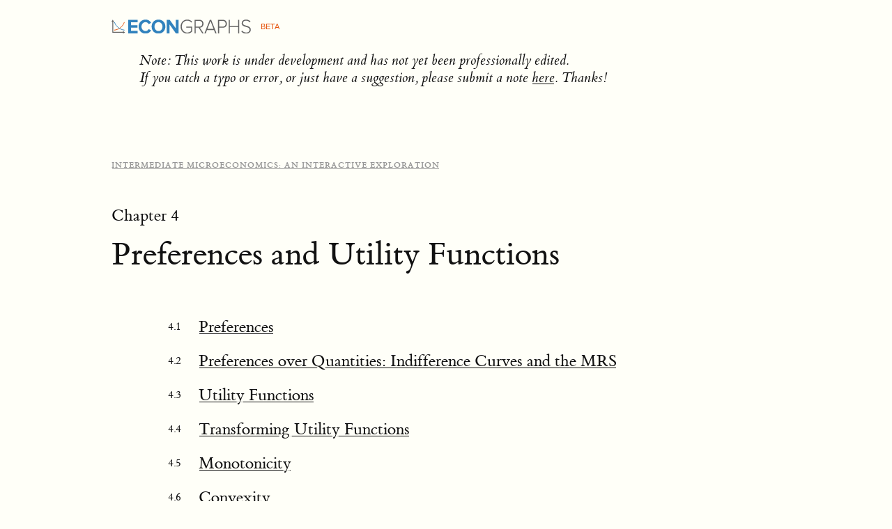

--- FILE ---
content_type: text/html; charset=utf-8
request_url: https://www.econgraphs.org/textbooks/intermediate_micro/scarcity_and_choice/preferences_and_utility/
body_size: 1431
content:
<!doctype html>








<html lang="en">
<head>
    <title>Preferences and Utility Functions - EconGraphs</title>
    <meta charset="utf-8">
<meta name="viewport" content="width=device-width, initial-scale=1">
<meta name="description" content="">
<meta name="author" content="Chris Makler">

<!-- Note: more recent versions of KG-tufte seem to give a dark background, which we don't want-->
<link href="/static/css/kg-tufte.0.4.0.css" rel="stylesheet">

<link href="/static/css/textbook.css" rel="stylesheet" type="text/css">

    <style>
        .subtitle {
            padding-top: 10px;
            font-size: 12px;
            font-weight: 700;
            color: #959595;
            text-transform: uppercase;
            letter-spacing: 1px;
        }

        .chapter {
            padding: 10px;
            font-size: 18pt;
        }

        .chapter_number {
            font-size: 18pt;
            padding-top: 30pt;
        }

        .chapter_title {
            padding-top: 10pt;
            font-size: 36pt;
        }

        .draft {
            font-size: x-small;
            color: lightgrey;
            font-style: normal;
            padding-left: 10px;
        }

        .number {
            padding-right: 25px;
            padding-top: 5px;
            font-size: 12pt;
            text-align: right;
            float: left;
            width: 40px;
        }
    </style>
</head>
<body>
<div style="margin: 0">
    <a href="/" class="no-tufte-underline" style="border:0;"><img alt="EconGraphs Logo"
                                                                               src="/images/site/title-logo.svg" style="width: 200px; padding-top: 20px;"></a> <span
        style="font-size: 75%; font-family: sans-serif; vertical-align: super; color: #e6550d; padding-left: 10px">BETA</span>
</div>
<blockquote><em>Note: This work is under development and has not yet been professionally edited.<br/>
    If you catch a typo or error, or just have a suggestion, please submit a note <a href="https://forms.gle/nHFJgvv3bzzukZep7"
                                                                                     target="_blank">here</a>. Thanks!</em>

</blockquote>
<main>
    <article>
        <div class="subtitle"><a href="/textbooks/intermediate_micro">Intermediate Microeconomics: An Interactive Exploration</a></div>
        <div class="chapter_number">
            
            Chapter 4
            
        </div>
        <div class="chapter_title">Preferences and Utility Functions</div>
        <div style="padding: 50px">
            
            <div class="chapter">
                <span class="number">4.1</span>
                
                <a href="./preferences">Preferences</a>
                
            </div>
            
            <div class="chapter">
                <span class="number">4.2</span>
                
                <a href="./indifference_curves_mrs">Preferences over Quantities: Indifference Curves and the MRS</a>
                
            </div>
            
            <div class="chapter">
                <span class="number">4.3</span>
                
                <a href="./utility_functions">Utility Functions</a>
                
            </div>
            
            <div class="chapter">
                <span class="number">4.4</span>
                
                <a href="./transforming_utility_functions">Transforming Utility Functions</a>
                
            </div>
            
            <div class="chapter">
                <span class="number">4.5</span>
                
                <a href="./monotonicity">Monotonicity</a>
                
            </div>
            
            <div class="chapter">
                <span class="number">4.6</span>
                
                <a href="./convexity">Convexity</a>
                
            </div>
            
            <div class="chapter">
                <span class="number">4.7</span>
                
                <a href="./diminishing_mrs">“Well-Behaved” Preferences and the Law of Diminishing MRS</a>
                
            </div>
            
            <div class="chapter">
                <span class="number">4.8</span>
                
                <a href="./modeling_preferences">Modeling Preferences with Utility Functions</a>
                
            </div>
            
            <div class="chapter">
                <span class="number">4.9</span>
                
                <a href="./perfect_complements">Perfect Complements</a>
                
            </div>
            
            <div class="chapter">
                <span class="number">4.10</span>
                
                <a href="./perfect_substitutes">Perfect Substitutes</a>
                
            </div>
            
            <div class="chapter">
                <span class="number">4.11</span>
                
                <a href="./cobb_douglas">The Cobb-Douglas Utility Function</a>
                
            </div>
            
            <div class="chapter">
                <span class="number">4.12</span>
                
                <a href="./ces">The CES Utility Function</a>
                
            </div>
            
            <div class="chapter">
                <span class="number">4.13</span>
                
                <a href="./quasilinear">Quasilinear Preferences</a>
                
            </div>
            
        </div>
    </article>
</main>
<footer class="text-muted py-5">
    <div class="container">
        <p class="float-end mb-1">
            <a href="#">Back to top</a>
        </p>
        <p class="mb-1">&copy; 2015-2023 Christopher Makler</p>
    </div>
</footer>



<script src="/static/js/bootstrap.bundle.min.js"></script>

<script src="/static/js/kg3d.0.2.8.js"></script>

<script>
    renderMathInElement(document.body, {
        delimiters: [
            {left: "$$", right: "$$", display: true},
            {left: "$", right: "$", display: false},
            {left: "\\[", right: "\\]", display: false},
            {left: "\\(", right: "\\)", display: true}
        ]
    });

    document.body.innerHTML
        = document.body.innerHTML
        .replace(/€/g, "$");
</script>

</body>
</html>


--- FILE ---
content_type: text/css; charset=utf-8
request_url: https://www.econgraphs.org/static/css/kg-tufte.0.4.0.css
body_size: 5462
content:
@font-face{font-family:KaTeX_AMS;src:url(fonts/KaTeX_AMS-Regular.woff2) format("woff2"),url(fonts/KaTeX_AMS-Regular.woff) format("woff"),url(fonts/KaTeX_AMS-Regular.ttf) format("truetype");font-weight:400;font-style:normal}@font-face{font-family:KaTeX_Caligraphic;src:url(fonts/KaTeX_Caligraphic-Bold.woff2) format("woff2"),url(fonts/KaTeX_Caligraphic-Bold.woff) format("woff"),url(fonts/KaTeX_Caligraphic-Bold.ttf) format("truetype");font-weight:700;font-style:normal}@font-face{font-family:KaTeX_Caligraphic;src:url(fonts/KaTeX_Caligraphic-Regular.woff2) format("woff2"),url(fonts/KaTeX_Caligraphic-Regular.woff) format("woff"),url(fonts/KaTeX_Caligraphic-Regular.ttf) format("truetype");font-weight:400;font-style:normal}@font-face{font-family:KaTeX_Fraktur;src:url(fonts/KaTeX_Fraktur-Bold.woff2) format("woff2"),url(fonts/KaTeX_Fraktur-Bold.woff) format("woff"),url(fonts/KaTeX_Fraktur-Bold.ttf) format("truetype");font-weight:700;font-style:normal}@font-face{font-family:KaTeX_Fraktur;src:url(fonts/KaTeX_Fraktur-Regular.woff2) format("woff2"),url(fonts/KaTeX_Fraktur-Regular.woff) format("woff"),url(fonts/KaTeX_Fraktur-Regular.ttf) format("truetype");font-weight:400;font-style:normal}@font-face{font-family:KaTeX_Main;src:url(fonts/KaTeX_Main-Bold.woff2) format("woff2"),url(fonts/KaTeX_Main-Bold.woff) format("woff"),url(fonts/KaTeX_Main-Bold.ttf) format("truetype");font-weight:700;font-style:normal}@font-face{font-family:KaTeX_Main;src:url(fonts/KaTeX_Main-BoldItalic.woff2) format("woff2"),url(fonts/KaTeX_Main-BoldItalic.woff) format("woff"),url(fonts/KaTeX_Main-BoldItalic.ttf) format("truetype");font-weight:700;font-style:italic}@font-face{font-family:KaTeX_Main;src:url(fonts/KaTeX_Main-Italic.woff2) format("woff2"),url(fonts/KaTeX_Main-Italic.woff) format("woff"),url(fonts/KaTeX_Main-Italic.ttf) format("truetype");font-weight:400;font-style:italic}@font-face{font-family:KaTeX_Main;src:url(fonts/KaTeX_Main-Regular.woff2) format("woff2"),url(fonts/KaTeX_Main-Regular.woff) format("woff"),url(fonts/KaTeX_Main-Regular.ttf) format("truetype");font-weight:400;font-style:normal}@font-face{font-family:KaTeX_Math;src:url(fonts/KaTeX_Math-BoldItalic.woff2) format("woff2"),url(fonts/KaTeX_Math-BoldItalic.woff) format("woff"),url(fonts/KaTeX_Math-BoldItalic.ttf) format("truetype");font-weight:700;font-style:italic}@font-face{font-family:KaTeX_Math;src:url(fonts/KaTeX_Math-Italic.woff2) format("woff2"),url(fonts/KaTeX_Math-Italic.woff) format("woff"),url(fonts/KaTeX_Math-Italic.ttf) format("truetype");font-weight:400;font-style:italic}@font-face{font-family:"KaTeX_SansSerif";src:url(fonts/KaTeX_SansSerif-Bold.woff2) format("woff2"),url(fonts/KaTeX_SansSerif-Bold.woff) format("woff"),url(fonts/KaTeX_SansSerif-Bold.ttf) format("truetype");font-weight:700;font-style:normal}@font-face{font-family:"KaTeX_SansSerif";src:url(fonts/KaTeX_SansSerif-Italic.woff2) format("woff2"),url(fonts/KaTeX_SansSerif-Italic.woff) format("woff"),url(fonts/KaTeX_SansSerif-Italic.ttf) format("truetype");font-weight:400;font-style:italic}@font-face{font-family:"KaTeX_SansSerif";src:url(fonts/KaTeX_SansSerif-Regular.woff2) format("woff2"),url(fonts/KaTeX_SansSerif-Regular.woff) format("woff"),url(fonts/KaTeX_SansSerif-Regular.ttf) format("truetype");font-weight:400;font-style:normal}@font-face{font-family:KaTeX_Script;src:url(fonts/KaTeX_Script-Regular.woff2) format("woff2"),url(fonts/KaTeX_Script-Regular.woff) format("woff"),url(fonts/KaTeX_Script-Regular.ttf) format("truetype");font-weight:400;font-style:normal}@font-face{font-family:KaTeX_Size1;src:url(fonts/KaTeX_Size1-Regular.woff2) format("woff2"),url(fonts/KaTeX_Size1-Regular.woff) format("woff"),url(fonts/KaTeX_Size1-Regular.ttf) format("truetype");font-weight:400;font-style:normal}@font-face{font-family:KaTeX_Size2;src:url(fonts/KaTeX_Size2-Regular.woff2) format("woff2"),url(fonts/KaTeX_Size2-Regular.woff) format("woff"),url(fonts/KaTeX_Size2-Regular.ttf) format("truetype");font-weight:400;font-style:normal}@font-face{font-family:KaTeX_Size3;src:url(fonts/KaTeX_Size3-Regular.woff2) format("woff2"),url(fonts/KaTeX_Size3-Regular.woff) format("woff"),url(fonts/KaTeX_Size3-Regular.ttf) format("truetype");font-weight:400;font-style:normal}@font-face{font-family:KaTeX_Size4;src:url(fonts/KaTeX_Size4-Regular.woff2) format("woff2"),url(fonts/KaTeX_Size4-Regular.woff) format("woff"),url(fonts/KaTeX_Size4-Regular.ttf) format("truetype");font-weight:400;font-style:normal}@font-face{font-family:KaTeX_Typewriter;src:url(fonts/KaTeX_Typewriter-Regular.woff2) format("woff2"),url(fonts/KaTeX_Typewriter-Regular.woff) format("woff"),url(fonts/KaTeX_Typewriter-Regular.ttf) format("truetype");font-weight:400;font-style:normal}.katex{font:normal 1.21em KaTeX_Main,Times New Roman,serif;line-height:1.2;text-indent:0;text-rendering:auto}.katex *{-ms-high-contrast-adjust:none!important}.katex .katex-version:after{content:"0.11.0"}.katex .katex-mathml{position:absolute;clip:rect(1px,1px,1px,1px);padding:0;border:0;height:1px;width:1px;overflow:hidden}.katex .katex-html>.newline{display:block}.katex .base{position:relative;white-space:nowrap;width:min-content}.katex .base,.katex .strut{display:inline-block}.katex .textbf{font-weight:700}.katex .textit{font-style:italic}.katex .textrm{font-family:KaTeX_Main}.katex .textsf{font-family:KaTeX_SansSerif}.katex .texttt{font-family:KaTeX_Typewriter}.katex .mathdefault{font-family:KaTeX_Math;font-style:italic}.katex .mathit{font-family:KaTeX_Main;font-style:italic}.katex .mathrm{font-style:normal}.katex .mathbf{font-family:KaTeX_Main;font-weight:700}.katex .boldsymbol{font-family:KaTeX_Math;font-weight:700;font-style:italic}.katex .amsrm,.katex .mathbb,.katex .textbb{font-family:KaTeX_AMS}.katex .mathcal{font-family:KaTeX_Caligraphic}.katex .mathfrak,.katex .textfrak{font-family:KaTeX_Fraktur}.katex .mathtt{font-family:KaTeX_Typewriter}.katex .mathscr,.katex .textscr{font-family:KaTeX_Script}.katex .mathsf,.katex .textsf{font-family:KaTeX_SansSerif}.katex .mathboldsf,.katex .textboldsf{font-family:KaTeX_SansSerif;font-weight:700}.katex .mathitsf,.katex .textitsf{font-family:KaTeX_SansSerif;font-style:italic}.katex .mainrm{font-family:KaTeX_Main;font-style:normal}.katex .vlist-t{display:inline-table;table-layout:fixed}.katex .vlist-r{display:table-row}.katex .vlist{display:table-cell;vertical-align:bottom;position:relative}.katex .vlist>span{display:block;height:0;position:relative}.katex .vlist>span>span{display:inline-block}.katex .vlist>span>.pstrut{overflow:hidden;width:0}.katex .vlist-t2{margin-right:-2px}.katex .vlist-s{display:table-cell;vertical-align:bottom;font-size:1px;width:2px;min-width:2px}.katex .msupsub{text-align:left}.katex .mfrac>span>span{text-align:center}.katex .mfrac .frac-line{display:inline-block;width:100%;border-bottom-style:solid}.katex .hdashline,.katex .hline,.katex .mfrac .frac-line,.katex .overline .overline-line,.katex .rule,.katex .underline .underline-line{min-height:1px}.katex .mspace{display:inline-block}.katex .clap,.katex .llap,.katex .rlap{width:0;position:relative}.katex .clap>.inner,.katex .llap>.inner,.katex .rlap>.inner{position:absolute}.katex .clap>.fix,.katex .llap>.fix,.katex .rlap>.fix{display:inline-block}.katex .llap>.inner{right:0}.katex .clap>.inner,.katex .rlap>.inner{left:0}.katex .clap>.inner>span{margin-left:-50%;margin-right:50%}.katex .rule{display:inline-block;border:0 solid;position:relative}.katex .hline,.katex .overline .overline-line,.katex .underline .underline-line{display:inline-block;width:100%;border-bottom-style:solid}.katex .hdashline{display:inline-block;width:100%;border-bottom-style:dashed}.katex .sqrt>.root{margin-left:.27777778em;margin-right:-.55555556em}.katex .fontsize-ensurer.reset-size1.size1,.katex .sizing.reset-size1.size1{font-size:1em}.katex .fontsize-ensurer.reset-size1.size2,.katex .sizing.reset-size1.size2{font-size:1.2em}.katex .fontsize-ensurer.reset-size1.size3,.katex .sizing.reset-size1.size3{font-size:1.4em}.katex .fontsize-ensurer.reset-size1.size4,.katex .sizing.reset-size1.size4{font-size:1.6em}.katex .fontsize-ensurer.reset-size1.size5,.katex .sizing.reset-size1.size5{font-size:1.8em}.katex .fontsize-ensurer.reset-size1.size6,.katex .sizing.reset-size1.size6{font-size:2em}.katex .fontsize-ensurer.reset-size1.size7,.katex .sizing.reset-size1.size7{font-size:2.4em}.katex .fontsize-ensurer.reset-size1.size8,.katex .sizing.reset-size1.size8{font-size:2.88em}.katex .fontsize-ensurer.reset-size1.size9,.katex .sizing.reset-size1.size9{font-size:3.456em}.katex .fontsize-ensurer.reset-size1.size10,.katex .sizing.reset-size1.size10{font-size:4.148em}.katex .fontsize-ensurer.reset-size1.size11,.katex .sizing.reset-size1.size11{font-size:4.976em}.katex .fontsize-ensurer.reset-size2.size1,.katex .sizing.reset-size2.size1{font-size:.83333333em}.katex .fontsize-ensurer.reset-size2.size2,.katex .sizing.reset-size2.size2{font-size:1em}.katex .fontsize-ensurer.reset-size2.size3,.katex .sizing.reset-size2.size3{font-size:1.16666667em}.katex .fontsize-ensurer.reset-size2.size4,.katex .sizing.reset-size2.size4{font-size:1.33333333em}.katex .fontsize-ensurer.reset-size2.size5,.katex .sizing.reset-size2.size5{font-size:1.5em}.katex .fontsize-ensurer.reset-size2.size6,.katex .sizing.reset-size2.size6{font-size:1.66666667em}.katex .fontsize-ensurer.reset-size2.size7,.katex .sizing.reset-size2.size7{font-size:2em}.katex .fontsize-ensurer.reset-size2.size8,.katex .sizing.reset-size2.size8{font-size:2.4em}.katex .fontsize-ensurer.reset-size2.size9,.katex .sizing.reset-size2.size9{font-size:2.88em}.katex .fontsize-ensurer.reset-size2.size10,.katex .sizing.reset-size2.size10{font-size:3.45666667em}.katex .fontsize-ensurer.reset-size2.size11,.katex .sizing.reset-size2.size11{font-size:4.14666667em}.katex .fontsize-ensurer.reset-size3.size1,.katex .sizing.reset-size3.size1{font-size:.71428571em}.katex .fontsize-ensurer.reset-size3.size2,.katex .sizing.reset-size3.size2{font-size:.85714286em}.katex .fontsize-ensurer.reset-size3.size3,.katex .sizing.reset-size3.size3{font-size:1em}.katex .fontsize-ensurer.reset-size3.size4,.katex .sizing.reset-size3.size4{font-size:1.14285714em}.katex .fontsize-ensurer.reset-size3.size5,.katex .sizing.reset-size3.size5{font-size:1.28571429em}.katex .fontsize-ensurer.reset-size3.size6,.katex .sizing.reset-size3.size6{font-size:1.42857143em}.katex .fontsize-ensurer.reset-size3.size7,.katex .sizing.reset-size3.size7{font-size:1.71428571em}.katex .fontsize-ensurer.reset-size3.size8,.katex .sizing.reset-size3.size8{font-size:2.05714286em}.katex .fontsize-ensurer.reset-size3.size9,.katex .sizing.reset-size3.size9{font-size:2.46857143em}.katex .fontsize-ensurer.reset-size3.size10,.katex .sizing.reset-size3.size10{font-size:2.96285714em}.katex .fontsize-ensurer.reset-size3.size11,.katex .sizing.reset-size3.size11{font-size:3.55428571em}.katex .fontsize-ensurer.reset-size4.size1,.katex .sizing.reset-size4.size1{font-size:.625em}.katex .fontsize-ensurer.reset-size4.size2,.katex .sizing.reset-size4.size2{font-size:.75em}.katex .fontsize-ensurer.reset-size4.size3,.katex .sizing.reset-size4.size3{font-size:.875em}.katex .fontsize-ensurer.reset-size4.size4,.katex .sizing.reset-size4.size4{font-size:1em}.katex .fontsize-ensurer.reset-size4.size5,.katex .sizing.reset-size4.size5{font-size:1.125em}.katex .fontsize-ensurer.reset-size4.size6,.katex .sizing.reset-size4.size6{font-size:1.25em}.katex .fontsize-ensurer.reset-size4.size7,.katex .sizing.reset-size4.size7{font-size:1.5em}.katex .fontsize-ensurer.reset-size4.size8,.katex .sizing.reset-size4.size8{font-size:1.8em}.katex .fontsize-ensurer.reset-size4.size9,.katex .sizing.reset-size4.size9{font-size:2.16em}.katex .fontsize-ensurer.reset-size4.size10,.katex .sizing.reset-size4.size10{font-size:2.5925em}.katex .fontsize-ensurer.reset-size4.size11,.katex .sizing.reset-size4.size11{font-size:3.11em}.katex .fontsize-ensurer.reset-size5.size1,.katex .sizing.reset-size5.size1{font-size:.55555556em}.katex .fontsize-ensurer.reset-size5.size2,.katex .sizing.reset-size5.size2{font-size:.66666667em}.katex .fontsize-ensurer.reset-size5.size3,.katex .sizing.reset-size5.size3{font-size:.77777778em}.katex .fontsize-ensurer.reset-size5.size4,.katex .sizing.reset-size5.size4{font-size:.88888889em}.katex .fontsize-ensurer.reset-size5.size5,.katex .sizing.reset-size5.size5{font-size:1em}.katex .fontsize-ensurer.reset-size5.size6,.katex .sizing.reset-size5.size6{font-size:1.11111111em}.katex .fontsize-ensurer.reset-size5.size7,.katex .sizing.reset-size5.size7{font-size:1.33333333em}.katex .fontsize-ensurer.reset-size5.size8,.katex .sizing.reset-size5.size8{font-size:1.6em}.katex .fontsize-ensurer.reset-size5.size9,.katex .sizing.reset-size5.size9{font-size:1.92em}.katex .fontsize-ensurer.reset-size5.size10,.katex .sizing.reset-size5.size10{font-size:2.30444444em}.katex .fontsize-ensurer.reset-size5.size11,.katex .sizing.reset-size5.size11{font-size:2.76444444em}.katex .fontsize-ensurer.reset-size6.size1,.katex .sizing.reset-size6.size1{font-size:.5em}.katex .fontsize-ensurer.reset-size6.size2,.katex .sizing.reset-size6.size2{font-size:.6em}.katex .fontsize-ensurer.reset-size6.size3,.katex .sizing.reset-size6.size3{font-size:.7em}.katex .fontsize-ensurer.reset-size6.size4,.katex .sizing.reset-size6.size4{font-size:.8em}.katex .fontsize-ensurer.reset-size6.size5,.katex .sizing.reset-size6.size5{font-size:.9em}.katex .fontsize-ensurer.reset-size6.size6,.katex .sizing.reset-size6.size6{font-size:1em}.katex .fontsize-ensurer.reset-size6.size7,.katex .sizing.reset-size6.size7{font-size:1.2em}.katex .fontsize-ensurer.reset-size6.size8,.katex .sizing.reset-size6.size8{font-size:1.44em}.katex .fontsize-ensurer.reset-size6.size9,.katex .sizing.reset-size6.size9{font-size:1.728em}.katex .fontsize-ensurer.reset-size6.size10,.katex .sizing.reset-size6.size10{font-size:2.074em}.katex .fontsize-ensurer.reset-size6.size11,.katex .sizing.reset-size6.size11{font-size:2.488em}.katex .fontsize-ensurer.reset-size7.size1,.katex .sizing.reset-size7.size1{font-size:.41666667em}.katex .fontsize-ensurer.reset-size7.size2,.katex .sizing.reset-size7.size2{font-size:.5em}.katex .fontsize-ensurer.reset-size7.size3,.katex .sizing.reset-size7.size3{font-size:.58333333em}.katex .fontsize-ensurer.reset-size7.size4,.katex .sizing.reset-size7.size4{font-size:.66666667em}.katex .fontsize-ensurer.reset-size7.size5,.katex .sizing.reset-size7.size5{font-size:.75em}.katex .fontsize-ensurer.reset-size7.size6,.katex .sizing.reset-size7.size6{font-size:.83333333em}.katex .fontsize-ensurer.reset-size7.size7,.katex .sizing.reset-size7.size7{font-size:1em}.katex .fontsize-ensurer.reset-size7.size8,.katex .sizing.reset-size7.size8{font-size:1.2em}.katex .fontsize-ensurer.reset-size7.size9,.katex .sizing.reset-size7.size9{font-size:1.44em}.katex .fontsize-ensurer.reset-size7.size10,.katex .sizing.reset-size7.size10{font-size:1.72833333em}.katex .fontsize-ensurer.reset-size7.size11,.katex .sizing.reset-size7.size11{font-size:2.07333333em}.katex .fontsize-ensurer.reset-size8.size1,.katex .sizing.reset-size8.size1{font-size:.34722222em}.katex .fontsize-ensurer.reset-size8.size2,.katex .sizing.reset-size8.size2{font-size:.41666667em}.katex .fontsize-ensurer.reset-size8.size3,.katex .sizing.reset-size8.size3{font-size:.48611111em}.katex .fontsize-ensurer.reset-size8.size4,.katex .sizing.reset-size8.size4{font-size:.55555556em}.katex .fontsize-ensurer.reset-size8.size5,.katex .sizing.reset-size8.size5{font-size:.625em}.katex .fontsize-ensurer.reset-size8.size6,.katex .sizing.reset-size8.size6{font-size:.69444444em}.katex .fontsize-ensurer.reset-size8.size7,.katex .sizing.reset-size8.size7{font-size:.83333333em}.katex .fontsize-ensurer.reset-size8.size8,.katex .sizing.reset-size8.size8{font-size:1em}.katex .fontsize-ensurer.reset-size8.size9,.katex .sizing.reset-size8.size9{font-size:1.2em}.katex .fontsize-ensurer.reset-size8.size10,.katex .sizing.reset-size8.size10{font-size:1.44027778em}.katex .fontsize-ensurer.reset-size8.size11,.katex .sizing.reset-size8.size11{font-size:1.72777778em}.katex .fontsize-ensurer.reset-size9.size1,.katex .sizing.reset-size9.size1{font-size:.28935185em}.katex .fontsize-ensurer.reset-size9.size2,.katex .sizing.reset-size9.size2{font-size:.34722222em}.katex .fontsize-ensurer.reset-size9.size3,.katex .sizing.reset-size9.size3{font-size:.40509259em}.katex .fontsize-ensurer.reset-size9.size4,.katex .sizing.reset-size9.size4{font-size:.46296296em}.katex .fontsize-ensurer.reset-size9.size5,.katex .sizing.reset-size9.size5{font-size:.52083333em}.katex .fontsize-ensurer.reset-size9.size6,.katex .sizing.reset-size9.size6{font-size:.5787037em}.katex .fontsize-ensurer.reset-size9.size7,.katex .sizing.reset-size9.size7{font-size:.69444444em}.katex .fontsize-ensurer.reset-size9.size8,.katex .sizing.reset-size9.size8{font-size:.83333333em}.katex .fontsize-ensurer.reset-size9.size9,.katex .sizing.reset-size9.size9{font-size:1em}.katex .fontsize-ensurer.reset-size9.size10,.katex .sizing.reset-size9.size10{font-size:1.20023148em}.katex .fontsize-ensurer.reset-size9.size11,.katex .sizing.reset-size9.size11{font-size:1.43981481em}.katex .fontsize-ensurer.reset-size10.size1,.katex .sizing.reset-size10.size1{font-size:.24108004em}.katex .fontsize-ensurer.reset-size10.size2,.katex .sizing.reset-size10.size2{font-size:.28929605em}.katex .fontsize-ensurer.reset-size10.size3,.katex .sizing.reset-size10.size3{font-size:.33751205em}.katex .fontsize-ensurer.reset-size10.size4,.katex .sizing.reset-size10.size4{font-size:.38572806em}.katex .fontsize-ensurer.reset-size10.size5,.katex .sizing.reset-size10.size5{font-size:.43394407em}.katex .fontsize-ensurer.reset-size10.size6,.katex .sizing.reset-size10.size6{font-size:.48216008em}.katex .fontsize-ensurer.reset-size10.size7,.katex .sizing.reset-size10.size7{font-size:.57859209em}.katex .fontsize-ensurer.reset-size10.size8,.katex .sizing.reset-size10.size8{font-size:.69431051em}.katex .fontsize-ensurer.reset-size10.size9,.katex .sizing.reset-size10.size9{font-size:.83317261em}.katex .fontsize-ensurer.reset-size10.size10,.katex .sizing.reset-size10.size10{font-size:1em}.katex .fontsize-ensurer.reset-size10.size11,.katex .sizing.reset-size10.size11{font-size:1.19961427em}.katex .fontsize-ensurer.reset-size11.size1,.katex .sizing.reset-size11.size1{font-size:.20096463em}.katex .fontsize-ensurer.reset-size11.size2,.katex .sizing.reset-size11.size2{font-size:.24115756em}.katex .fontsize-ensurer.reset-size11.size3,.katex .sizing.reset-size11.size3{font-size:.28135048em}.katex .fontsize-ensurer.reset-size11.size4,.katex .sizing.reset-size11.size4{font-size:.32154341em}.katex .fontsize-ensurer.reset-size11.size5,.katex .sizing.reset-size11.size5{font-size:.36173633em}.katex .fontsize-ensurer.reset-size11.size6,.katex .sizing.reset-size11.size6{font-size:.40192926em}.katex .fontsize-ensurer.reset-size11.size7,.katex .sizing.reset-size11.size7{font-size:.48231511em}.katex .fontsize-ensurer.reset-size11.size8,.katex .sizing.reset-size11.size8{font-size:.57877814em}.katex .fontsize-ensurer.reset-size11.size9,.katex .sizing.reset-size11.size9{font-size:.69453376em}.katex .fontsize-ensurer.reset-size11.size10,.katex .sizing.reset-size11.size10{font-size:.83360129em}.katex .fontsize-ensurer.reset-size11.size11,.katex .sizing.reset-size11.size11{font-size:1em}.katex .delimsizing.size1{font-family:KaTeX_Size1}.katex .delimsizing.size2{font-family:KaTeX_Size2}.katex .delimsizing.size3{font-family:KaTeX_Size3}.katex .delimsizing.size4{font-family:KaTeX_Size4}.katex .delimsizing.mult .delim-size1>span{font-family:KaTeX_Size1}.katex .delimsizing.mult .delim-size4>span{font-family:KaTeX_Size4}.katex .nulldelimiter{display:inline-block;width:.12em}.katex .delimcenter,.katex .op-symbol{position:relative}.katex .op-symbol.small-op{font-family:KaTeX_Size1}.katex .op-symbol.large-op{font-family:KaTeX_Size2}.katex .op-limits>.vlist-t{text-align:center}.katex .accent>.vlist-t{text-align:center}.katex .accent .accent-body{position:relative}.katex .accent .accent-body:not(.accent-full){width:0}.katex .overlay{display:block}.katex .mtable .vertical-separator{display:inline-block;min-width:1px}.katex .mtable .arraycolsep{display:inline-block}.katex .mtable .col-align-c>.vlist-t{text-align:center}.katex .mtable .col-align-l>.vlist-t{text-align:left}.katex .mtable .col-align-r>.vlist-t{text-align:right}.katex .svg-align{text-align:left}.katex svg{display:block;position:absolute;width:100%;height:inherit;fill:currentColor;stroke:currentColor;fill-rule:nonzero;fill-opacity:1;stroke-width:1;stroke-linecap:butt;stroke-linejoin:miter;stroke-miterlimit:4;stroke-dasharray:none;stroke-dashoffset:0;stroke-opacity:1}.katex svg path{stroke:none}.katex img{border-style:none;min-width:0;min-height:0;max-width:none;max-height:none}.katex .stretchy{width:100%;display:block;position:relative;overflow:hidden}.katex .stretchy:after,.katex .stretchy:before{content:""}.katex .hide-tail{width:100%;position:relative;overflow:hidden}.katex .halfarrow-left{position:absolute;left:0;width:50.2%;overflow:hidden}.katex .halfarrow-right{position:absolute;right:0;width:50.2%;overflow:hidden}.katex .brace-left{position:absolute;left:0;width:25.1%;overflow:hidden}.katex .brace-center{position:absolute;left:25%;width:50%;overflow:hidden}.katex .brace-right{position:absolute;right:0;width:25.1%;overflow:hidden}.katex .x-arrow-pad{padding:0 .5em}.katex .mover,.katex .munder,.katex .x-arrow{text-align:center}.katex .boxpad{padding:0 .3em}.katex .fbox,.katex .fcolorbox{box-sizing:border-box;border:.04em solid}.katex .cancel-pad{padding:0 .2em}.katex .cancel-lap{margin-left:-.2em;margin-right:-.2em}.katex .sout{border-bottom-style:solid;border-bottom-width:.08em}.katex-display{display:block;margin:1em 0;text-align:center}.katex-display>.katex{display:block;text-align:center;white-space:nowrap}.katex-display>.katex>.katex-html{display:block;position:relative}.katex-display>.katex>.katex-html>.tag{position:absolute;right:0}.katex-display.leqno>.katex>.katex-html>.tag{left:0;right:auto}.katex-display.fleqn>.katex{text-align:left}


@charset "UTF-8";@font-face{font-family:et-book;src:url(et-book/et-book-roman-line-figures/et-book-roman-line-figures.eot);src:url(et-book/et-book-roman-line-figures/et-book-roman-line-figures.eot?#iefix) format("embedded-opentype"),url(et-book/et-book-roman-line-figures/et-book-roman-line-figures.woff) format("woff"),url(et-book/et-book-roman-line-figures/et-book-roman-line-figures.ttf) format("truetype"),url(et-book/et-book-roman-line-figures/et-book-roman-line-figures.svg#etbookromanosf) format("svg");font-weight:400;font-style:normal}@font-face{font-family:et-book;src:url(et-book/et-book-display-italic-old-style-figures/et-book-display-italic-old-style-figures.eot);src:url(et-book/et-book-display-italic-old-style-figures/et-book-display-italic-old-style-figures.eot?#iefix) format("embedded-opentype"),url(et-book/et-book-display-italic-old-style-figures/et-book-display-italic-old-style-figures.woff) format("woff"),url(et-book/et-book-display-italic-old-style-figures/et-book-display-italic-old-style-figures.ttf) format("truetype"),url(et-book/et-book-display-italic-old-style-figures/et-book-display-italic-old-style-figures.svg#etbookromanosf) format("svg");font-weight:400;font-style:italic}@font-face{font-family:et-book;src:url(et-book/et-book-bold-line-figures/et-book-bold-line-figures.eot);src:url(et-book/et-book-bold-line-figures/et-book-bold-line-figures.eot?#iefix) format("embedded-opentype"),url(et-book/et-book-bold-line-figures/et-book-bold-line-figures.woff) format("woff"),url(et-book/et-book-bold-line-figures/et-book-bold-line-figures.ttf) format("truetype"),url(et-book/et-book-bold-line-figures/et-book-bold-line-figures.svg#etbookromanosf) format("svg");font-weight:700;font-style:normal}@font-face{font-family:et-book-roman-old-style;src:url(et-book/et-book-roman-old-style-figures/et-book-roman-old-style-figures.eot);src:url(et-book/et-book-roman-old-style-figures/et-book-roman-old-style-figures.eot?#iefix) format("embedded-opentype"),url(et-book/et-book-roman-old-style-figures/et-book-roman-old-style-figures.woff) format("woff"),url(et-book/et-book-roman-old-style-figures/et-book-roman-old-style-figures.ttf) format("truetype"),url(et-book/et-book-roman-old-style-figures/et-book-roman-old-style-figures.svg#etbookromanosf) format("svg");font-weight:400;font-style:normal}html{font-size:15px}body{width:87.5%;margin-left:auto;margin-right:auto;padding-left:12.5%;font-family:et-book,Palatino,"Palatino Linotype","Palatino LT STD","Book Antiqua",Georgia,serif;background-color:#fffff8;color:#111;max-width:1400px;counter-reset:sidenote-counter}h1{font-weight:400;margin-top:4rem;margin-bottom:1.5rem;font-size:3.2rem;line-height:1}h2{font-style:italic;font-weight:400;margin-top:2.1rem;margin-bottom:1.4rem;font-size:2.2rem;line-height:1}h3{font-style:italic;font-weight:400;font-size:1.7rem;margin-top:2rem;margin-bottom:1.4rem;line-height:1}hr{display:block;height:1px;width:55%;border:0;border-top:1px solid #ccc;margin:1em 0;padding:0}p.subtitle{font-style:italic;margin-top:1rem;margin-bottom:1rem;font-size:1.8rem;display:block;line-height:1}.numeral{font-family:et-book-roman-old-style}.danger{color:red}article{padding:5rem 0}section{padding-top:1rem;padding-bottom:1rem}ol,p,ul{font-size:1.4rem;line-height:2rem}p{margin-top:1.4rem;margin-bottom:1.4rem;padding-right:0;vertical-align:baseline}div.epigraph{margin:5em 0}div.epigraph>blockquote{margin-top:3em;margin-bottom:3em}div.epigraph>blockquote,div.epigraph>blockquote>p{font-style:italic}div.epigraph>blockquote>footer{font-style:normal}div.epigraph>blockquote>footer>cite{font-style:italic}blockquote{font-size:1.4rem}blockquote p{width:55%;margin-right:40px}blockquote footer{width:55%;font-size:1.1rem;text-align:right}section>footer,section>p,section>table{width:55%}section>ol,section>ul{width:50%;-webkit-padding-start:5%}li:not(:first-child){margin-top:.25rem}figure{padding:0;border:0;font-size:100%;font:inherit;vertical-align:baseline;max-width:55%;-webkit-margin-start:0;-webkit-margin-end:0;margin:0 0 3em 0}figcaption{float:right;clear:right;margin-top:0;margin-bottom:0;font-size:1.1rem;line-height:1.6;vertical-align:baseline;position:relative;max-width:40%}figure.fullwidth figcaption{margin-right:24%}a:link,a:visited{color:inherit}a:link{text-decoration:none;background:-webkit-linear-gradient(#fffff8,#fffff8),-webkit-linear-gradient(#fffff8,#fffff8),-webkit-linear-gradient(currentColor,currentColor);background:linear-gradient(#fffff8,#fffff8),linear-gradient(#fffff8,#fffff8),linear-gradient(currentColor,currentColor);-webkit-background-size:.05em 1px,.05em 1px,1px 1px;-moz-background-size:.05em 1px,.05em 1px,1px 1px;background-size:.05em 1px,.05em 1px,1px 1px;background-repeat:no-repeat,no-repeat,repeat-x;text-shadow:.03em 0 #fffff8,-.03em 0 #fffff8,0 .03em #fffff8,0 -.03em #fffff8,.06em 0 #fffff8,-.06em 0 #fffff8,.09em 0 #fffff8,-.09em 0 #fffff8,.12em 0 #fffff8,-.12em 0 #fffff8,.15em 0 #fffff8,-.15em 0 #fffff8;background-position:0 93%,100% 93%,0 93%}@media screen and (-webkit-min-device-pixel-ratio:0){a:link{background-position-y:87%,87%,87%}}a:link::selection{text-shadow:.03em 0 #b4d5fe,-.03em 0 #b4d5fe,0 .03em #b4d5fe,0 -.03em #b4d5fe,.06em 0 #b4d5fe,-.06em 0 #b4d5fe,.09em 0 #b4d5fe,-.09em 0 #b4d5fe,.12em 0 #b4d5fe,-.12em 0 #b4d5fe,.15em 0 #b4d5fe,-.15em 0 #b4d5fe;background:#b4d5fe}a:link::-moz-selection{text-shadow:.03em 0 #b4d5fe,-.03em 0 #b4d5fe,0 .03em #b4d5fe,0 -.03em #b4d5fe,.06em 0 #b4d5fe,-.06em 0 #b4d5fe,.09em 0 #b4d5fe,-.09em 0 #b4d5fe,.12em 0 #b4d5fe,-.12em 0 #b4d5fe,.15em 0 #b4d5fe,-.15em 0 #b4d5fe;background:#b4d5fe}img{max-width:100%}.marginnote,.sidenote{float:right;clear:right;margin-right:-60%;width:50%;margin-top:0;margin-bottom:0;font-size:1.1rem;line-height:1.3;vertical-align:baseline;position:relative}.sidenote-number{counter-increment:sidenote-counter}.sidenote-number:after,.sidenote:before{font-family:et-book-roman-old-style;position:relative;vertical-align:baseline}.sidenote-number:after{content:counter(sidenote-counter);font-size:1rem;top:-.5rem;left:.1rem}.sidenote:before{content:counter(sidenote-counter) " ";font-size:1rem;top:-.5rem}blockquote .marginnote,blockquote .sidenote{margin-right:-82%;min-width:59%;text-align:left}div.fullwidth,table.fullwidth{width:100%}div.table-wrapper{overflow-x:auto;font-family:"Trebuchet MS","Gill Sans","Gill Sans MT",sans-serif}.sans{font-family:"Gill Sans","Gill Sans MT",Calibri,sans-serif;letter-spacing:.03em}code{font-family:Consolas,"Liberation Mono",Menlo,Courier,monospace;font-size:1rem;line-height:1.42;-webkit-text-size-adjust:100%}.sans>code{font-size:1.2rem}h1>code,h2>code,h3>code{font-size:.8em}.marginnote>code,.sidenote>code{font-size:1rem}pre.code{font-size:.9rem;width:52.5%;margin-left:2.5%;overflow-x:auto}pre.code.fullwidth{width:90%}.fullwidth{max-width:90%;clear:both}span.newthought{font-variant:small-caps;font-size:1.2em}input.margin-toggle{display:none}label.sidenote-number{display:inline}label.margin-toggle:not(.sidenote-number){display:none}.iframe-wrapper{position:relative;padding-bottom:56.25%;padding-top:25px;height:0}.iframe-wrapper iframe{position:absolute;top:0;left:0;width:100%;height:100%}@media (max-width:760px){body{width:84%;padding-left:8%;padding-right:8%}hr,section>footer,section>p,section>table{width:100%}pre.code{width:97%}section>ol{width:90%}section>ul{width:90%}figure{max-width:90%}figcaption,figure.fullwidth figcaption{margin-right:0;max-width:none}blockquote{margin-left:1.5em;margin-right:0}blockquote footer,blockquote p{width:100%}label.margin-toggle:not(.sidenote-number){display:inline}.marginnote,.sidenote{display:none}.margin-toggle:checked+.marginnote,.margin-toggle:checked+.sidenote{display:block;float:left;left:1rem;clear:both;width:95%;margin:1rem 2.5%;vertical-align:baseline;position:relative}label{cursor:pointer}div.table-wrapper,table{width:85%}img{width:100%}}

::-webkit-scrollbar {
    width: 0px;
    background: transparent; /* make scrollbar transparent */
}

body {
    background-color: #fffff8;
    color: #111;
}

.documentation {
    width: 100%;
    padding-left: 20px;
    max-width: 1200px;
    margin-left: 0px;
}

.documentation p {
    width: 1000px;
}

div.kg-container text {
    cursor: default;
    -webkit-user-select: none;
    -moz-user-select: none;
    -ms-user-select: none;
    user-select: none;
}

div.kg-container text::selection {
    background: none;
}

text {
    font-size: 10px;
}

input {
    font-family: KaTeX_Main;
}

.katex {
    font-size: 1em;
}

.watermark {
    position: fixed;
    bottom: 5px;
    right: 5px;
    opacity: 0.5;
    z-index: 99;
    color: lightgray;
}

.watermark a {
    color: lightgray;
}

.tick text {
    fill: gray;
}

.tick line {
    stroke: gray;
}

.tick {
    font-size: 5pt;
    color: red;
}

table.gameMatrix {
  border-collapse: collapse;
    width: 100%;
}

table.gameMatrix tr td {
  border: 2px solid #999;
  padding: 1rem;
  text-align: center;
  font-size: 14pt;
}

table.gameMatrix tr td.player1 {
    color: #3182bd;
}

table.gameMatrix tr td.player2 {
    color: #d62728;
}

table.gameMatrix tr td.empty {
    border: 0;
}

table.gameMatrix tr td.player1.payoff {
    border-right: 0;
}

table.gameMatrix tr td.player2.payoff {
    border-left: 0;
}

table.gameMatrix tr td.strategy {
    font-weight: bolder;
}

.kg-container:fullscreen {
    background-color: white;
}

.contents {
    position: absolute;
    margin-left: 0;
    width: 180px;
    top: 40px;
    left: 0px;
    border-right: thin lightgrey dotted;
    padding: 20px;
}

.kgjs-title {
    font-family: "Helvetica Neue", Helvetica, Arial, sans-serif;
    font-size: 36px;
    position: absolute;
    left: 72px;
    top: 18px;
    letter-spacing: 0px;
    font-weight: 500;
    margin-block-end: 10px;
    color: #666666;
}


.contents-category {
    font-family: "Helvetica Neue", Helvetica, Arial, sans-serif;
    font-size: 12px;
    font-weight: 700;
    color: #959595;
    text-transform: uppercase;
    letter-spacing: 1px;
    margin-top: 2em;
    margin-bottom: 0.5em;
}

.contents-category a {
    background: none;
}

.contents p {
    margin-left: 10px;
    margin-top: 0;
    margin-bottom: 0;
    line-height: 1;
}

.contents p a {
    font-family: "Helvetica Neue", Helvetica, Arial, sans-serif;
    font-size: 1rem;
    padding: 3px;
    background: none;
    color: rgb(31, 119, 180);
}

.spacer {
    margin-top: 20px;
}

.subtitle {
    padding-top: 20px;
    padding-bottom: 10px;
    font-size: 12px;
    font-weight: 700;
    color: #959595;
    text-transform: uppercase;
    letter-spacing: 1px;
}

.slider-numberInput {
    font-family: Katex_Main;
    font-size: 14pt;
    border: none;
    background: none;
    margin: 0px;
    padding-top: 0px;
    padding-bottom: 0px;
}

.slider-label {
    font-family: Katex_Main;
    font-size: 14pt;
    border: none;
    text-align: right;
    margin: 0px;
    padding: 0px;
}

.checkbox-label {
    font-family: KaTeX_Main;
}



--- FILE ---
content_type: text/css; charset=utf-8
request_url: https://www.econgraphs.org/static/css/textbook.css
body_size: -78
content:
ol {
    list-style-type: lower-alpha;
}

.full-screen-link {
    font-size:  12px;
    color: #959595;
    text-align: right;
    width: 87.5%;
}

a.no-tufte-underline:link {
    all:  unset;
    cursor:  pointer;
}

.chapter {
    padding: 10px;
    font-size: 18pt;
}

.chapter_link {
    padding: 5px;
    font-size: 18pt;
    vertical-align: center;
}


.chapter_number {
    font-size: 18pt;
    padding-top: 30pt;
}

.beta {
    font-size: x-small;
    color: darkorange;
    font-style: normal;
}

.number {
    padding-right: 15px;
    padding-top: 5px;
    font-size: 12pt;
    text-align: right;
    width: 20px;
    float: left;
}

.subtitle {
    padding-top: 10px;
    font-size: 12px;
    font-weight: 700;
    color: #959595;
    text-transform: uppercase;
    letter-spacing: 1px;
}

.draft {
    font-size: x-small;
    color: lightgrey;
    font-style: normal;
    padding-left: 10px;
}

.course_item {
    padding: 20px;
    font-size: 18pt;

}

@media print {
    .noPrint {
        display: none
    }
}

@media screen {
    .onlyPrint {
        display: none
    }
}

--- FILE ---
content_type: image/svg+xml
request_url: https://www.econgraphs.org/images/site/title-logo.svg
body_size: 1378
content:
<?xml version="1.0" encoding="UTF-8"?>
<svg width="1046px" height="103px" viewBox="0 0 1046 103" version="1.1" xmlns="http://www.w3.org/2000/svg" xmlns:xlink="http://www.w3.org/1999/xlink">
    <!-- Generator: Sketch 46.2 (44496) - http://www.bohemiancoding.com/sketch -->
    <title>Group</title>
    <desc>Created with Sketch.</desc>
    <defs></defs>
    <g id="Web" stroke="none" stroke-width="1" fill="none" fill-rule="evenodd">
        <g id="EconGraphs-Center" transform="translate(-99.000000, -123.000000)">
            <g id="Group" transform="translate(99.000000, 123.000000)">
                <path d="M195.624,101 L195.624,82.5 L146.784,82.5 L146.784,60.004 L194.588,60.004 L194.588,41.504 L146.784,41.504 L146.784,20.784 L195.624,20.784 L195.624,2.284 L125.768,2.284 L125.768,101 L195.624,101 Z M256.004,102.776 C277.612,102.776 290.192,90.788 297.148,78.504 L279.092,69.772 C274.948,77.764 266.068,84.128 256.004,84.128 C237.948,84.128 224.924,70.364 224.924,51.716 C224.924,33.068 237.948,19.304 256.004,19.304 C266.068,19.304 274.948,25.668 279.092,33.66 L297.148,24.78 C290.192,12.348 277.612,0.656 256.004,0.656 C226.256,0.656 203.316,21.228 203.316,51.716 C203.316,82.056 226.256,102.776 256.004,102.776 Z M352.644,102.776 C322.748,102.776 300.992,81.464 300.992,51.716 C300.992,21.968 322.748,0.656 352.644,0.656 C382.392,0.656 404.148,21.968 404.148,51.716 C404.148,81.464 382.392,102.776 352.644,102.776 Z M352.644,84.128 C370.848,84.128 382.54,70.068 382.54,51.716 C382.54,33.216 370.848,19.304 352.644,19.304 C334.292,19.304 322.6,33.216 322.6,51.716 C322.6,70.068 334.292,84.128 352.644,84.128 Z M503.304,101 L503.304,2.284 L482.288,2.284 L482.288,64.296 L436.556,2.284 L414.948,2.284 L414.948,101 L435.964,101 L435.964,36.62 L483.028,101 L503.304,101 Z" id="ECON" fill="#3182bd"></path>
                <path d="M568.608,102.924 C584.148,102.924 597.32,96.264 606.052,86.496 L606.052,52.012 L560.32,52.012 L560.32,59.56 L597.616,59.56 L597.616,83.24 C592.288,88.716 581.78,95.228 568.608,95.228 C545.52,95.228 527.464,77.172 527.464,51.716 C527.464,25.964 545.52,8.352 568.608,8.352 C581.188,8.352 592.436,13.828 599.392,22.116 L605.756,17.528 C596.728,7.168 584.888,0.656 568.608,0.656 C540.784,0.656 518.584,21.228 518.584,51.716 C518.584,82.204 540.784,102.924 568.608,102.924 Z M691.592,101 L681.38,101 L653.704,60.152 L631.948,60.152 L631.948,101 L623.512,101 L623.512,2.284 L660.364,2.284 C677.384,2.284 690.408,13.088 690.408,31.144 C690.408,49.052 677.828,58.968 663.028,59.56 L691.592,101 Z M659.624,52.456 C672.796,52.456 681.528,43.576 681.528,31.144 C681.528,18.712 672.796,9.98 659.624,9.98 L631.948,9.98 L631.948,52.456 L659.624,52.456 Z M788.676,101 L778.908,101 L769.14,76.728 L716.896,76.728 L707.128,101 L697.36,101 L737.764,2.284 L748.272,2.284 L788.676,101 Z M766.328,69.032 L743.092,11.312 L719.708,69.032 L766.328,69.032 Z M807.616,101 L799.18,101 L799.18,2.284 L836.18,2.284 C855.124,2.284 865.928,15.604 865.928,31.144 C865.928,46.684 854.976,60.004 836.18,60.004 L807.616,60.004 L807.616,101 Z M835.292,52.308 C848.464,52.308 857.048,43.428 857.048,31.144 C857.048,18.712 848.464,9.98 835.292,9.98 L807.616,9.98 L807.616,52.308 L835.292,52.308 Z M959.164,101 L959.164,2.284 L950.728,2.284 L950.728,46.388 L888.124,46.388 L888.124,2.284 L879.688,2.284 L879.688,101 L888.124,101 L888.124,54.084 L950.728,54.084 L950.728,101 L959.164,101 Z M1010.368,102.776 C1037.008,102.776 1045.444,87.532 1045.444,74.804 C1045.444,37.952 986.244,51.864 986.244,26.556 C986.244,15.9 996.16,8.352 1009.332,8.352 C1020.432,8.352 1030.496,12.2 1037.6,20.784 L1043.224,14.568 C1035.676,5.836 1024.428,0.656 1009.776,0.656 C991.868,0.656 977.364,10.868 977.364,27 C977.364,61.484 1036.564,46.388 1036.564,75.396 C1036.564,83.832 1030.792,95.08 1010.664,95.08 C996.456,95.08 986.096,87.976 979.732,80.724 L974.256,87.088 C981.804,96.116 994.088,102.776 1010.368,102.776 Z" id="GRAPHS" fill="#636363"></path>
                <g id="noun_707891_cc" transform="translate(0.000000, 1.000000)">
                    <polygon id="Shape" fill="#636363" fill-rule="nonzero" points="102 92.6846939 85.8111817 83.3693878 85.8111817 89.5726531 12.4706123 89.5726531 12.4706123 16.1326531 18.6954741 16.1326531 9.34773705 0 0 16.1326531 6.21441737 16.1326531 6.21441737 95.7967347 85.8111817 95.7967347 85.8111817 102"></polygon>
                    <path d="M22.5910585,76.3733974 C62.3804692,71.7568173 86.2214539,44.9507446 95.5029694,20.5807221" id="Path-3" stroke="#e6550d" stroke-width="5" stroke-linecap="round"></path>
                    <path d="M22.6363087,20.5334534 C31.5456508,45.2354437 55.7293149,71.5255549 95.4366845,76.4730161" id="Path-2" stroke="#3182bd" stroke-width="5" stroke-linecap="round"></path>
                </g>
            </g>
        </g>
    </g>
</svg>